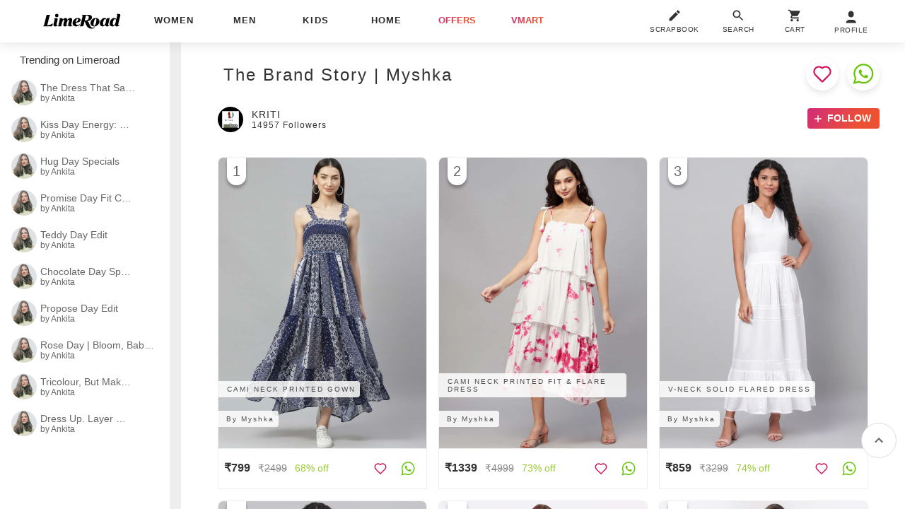

--- FILE ---
content_type: text/plain
request_url: https://api.ipify.org/
body_size: -92
content:
52.15.42.216